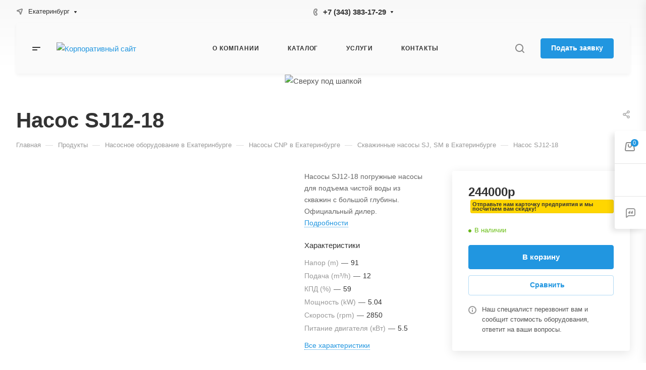

--- FILE ---
content_type: text/css
request_url: http://gs-nasos.com/bitrix/cache/css/s1/aspro-allcorp3/page_4eea2d0a69acbe6b3f3404e910ea12a3/page_4eea2d0a69acbe6b3f3404e910ea12a3_v1.css?175100020330805
body_size: 6719
content:


/* Start:/bitrix/templates/aspro-allcorp3/components/bitrix/catalog/main/style.min.css?17146292991874*/
.group_description_block.bottom{padding:40px 0 0;margin-bottom:30px}.no_goods{padding:87px 30px 50px;border-top:1px solid #e5e5e5}.js-load-wrapper>.no_goods{margin-top:-1px}.no_goods .no_products{position:relative}.no_goods .no_products:before{content:"";position:relative;width:117px;height:117px;background:url(/bitrix/templates/aspro-allcorp3/components/bitrix/catalog/main/../../../../images/empty_catalog.png) 0 0 no-repeat;display:block;margin:auto auto 23px}.no_goods .button{float:right;margin:17px 0 0}.wrap_text_empty{padding:10px 0 15px 0;text-align:center}.wrap_text_empty .middle_text{padding:16px 0 0;display:inline-block}#main .catalog-maxwidth .bottom-links-block,#main .catalog-maxwidth .catalog-detail__bottom-info .detail-block:not(.tizers){margin-left:auto;margin-right:auto}html.bx-ie #main .catalog-maxwidth .bottom-links-block,html.bx-ie #main .catalog-maxwidth .catalog-detail__bottom-info .detail-block:not(.tizers){flex-basis:auto}.right_block.narrow_N .catalog-maxwidth .bottom-links-block,.right_block.narrow_N .catalog-maxwidth .catalog-detail__bottom-info .detail-block:not(.tizers){max-width:1156px}.section-content-wrapper .text_after_items{margin-top:49px}.catalog-detail__gallery{max-width:calc(var(--sizeImage) + var(--paddingRightLeft,0px));max-height:calc((var(--sizeImage) * var(--ratio,1)) + var(--bottomGallery,70px))}.catalog-detail__gallery-wrapper{position:relative;width:100%;padding-top:var(--paddingImage,100%)}.catalog-detail__gallery__item--big{position:relative;padding-top:var(--paddingImage,100%);width:100%;height:100%;line-height:var(--sizeImage);max-width:var(--sizeImage);max-height:var(--sizeImage);margin:0 auto}.catalog-detail__gallery.catalog-detail__gallery--vertical{padding-left:90px;max-width:calc(var(--sizeImage) + var(--paddingRightLeft,90px))}@media (max-width:1199px){.catalog-detail__gallery.catalog-detail__gallery--vertical{padding-left:0;max-width:var(--sizeImage)}}
/* End */


/* Start:/bitrix/templates/aspro-allcorp3/components/bitrix/catalog.element/main/style.css?17510000759887*/
.catalog-detail__top-info {
  padding: 0 0 43px 0;
}
.catalog-detail__main {
  flex-basis: calc(50% - 28px);
}
.catalog-detail__info-bc {
  margin: 26px 0 0 0;
  border-top: 1px solid #e5e5e5;
  border-color: var(--stroke_black);
  padding: 16px 0 0 0;
}
body .catalog-detail__main-parts {
  align-items: flex-start;
}
.catalog-detail__main-part--right {
  display: none;
}
@media (min-width: 1200px) {
  .catalog-detail__gallery--horizontal .sticker {
    padding-right: 63px;
  }
}
@media (max-width: 1199px) {
  body .catalog-detail {
    display: block;
  }
  .catalog-detail__right-info {
    display: none;
  }
  .catalog-detail .catalog-detail__top-info {
    flex-direction: column;
  }
  .catalog-detail .catalog-detail__main {
    flex-basis: auto;
    padding: 35px 0 0 0;
  }
  .catalog-detail__main-part--right {
    display: block;
  }
}
@media (max-width: 767px) {
  body .catalog-detail__info-bc {
    margin: 26px 0 26px 0;
    padding: 16px 0 16px 0;
    border-bottom: 1px solid #e5e5e5;
    border-bottom-color: var(--stroke_black);
  }
  body .catalog-detail__main-part {
    width: 100%;
  }
  .bx-ie body .catalog-detail__main-part {
    flex-basis: auto;
  }
  body .catalog-detail__main-parts {
    flex-direction: column;
  }
  .catalog-detail__main-part--right {
    max-width: initial;
  }
}

/* sticky panel */
.catalog-detail__sticky-panel {
  box-shadow: 0px 5px 20px rgba(0, 0, 0, 0.1);
  background-color: var(--card_bg_hover_black);
}
.catalog-detail__sticky-panel .catalog-detail__title {
  opacity: 0;
  position: absolute;
  top: -100000px;
  width: calc(100% - 64px);
}
.catalog-detail__sticky-panel .catalog-detail__title > span {
  padding: 0 0 12px 0;
  display: block;
}
.catalog-detail__sticky-panel .catalog-detail__title.active {
  transition: opacity ease 1.5s, height ease 1s;
  position: relative;
  top: initial;
}
.catalog-detail__sticky-panel .catalog-detail__title.show.active {
  opacity: 1;
}

/* buy block */
.catalog-detail__buy-block {
  position: relative;
  max-width: 376px;
}
.catalog-detail__buy-block .catalog-detail__title {
  display: none;
}
.catalog-detail__sticky-panel .catalog-detail__buy-block {
  padding: 26px 32px 32px 32px;
}
.catalog-detail__sticky-panel .catalog-detail__title {
  display: block;
}

/* price */
.catalog-detail__info-tech {
  margin: 8px 0 0 0;
}

/* cart buttons block */
.catalog-detail__cart .buttons + .info-buttons > .info-buttons__item {
  margin-right: 6px !important;
  margin-left: 6px !important;
}

/* garanty */
.catalog-detail__garanty {
  position: relative;
  margin: 18px 0 0 0;
}

/* sales */
.catalog-detail__sale {
  border-top: 1px solid #e5e5e5;
  border-top-color: var(--stroke_black);
  padding: 27px 8px 0 0;
  margin: 16px 0 0 0;
}
.catalog-detail__sticky-panel .catalog-detail__sale {
  opacity: 0;
  padding: 0;
  margin: 0;
  padding: 0 32px 0 32px;
  position: absolute;
  top: -10000000px;
  overflow: hidden;
}
.catalog-detail__sticky-panel .catalog-detail__sale.show {
  transition: opacity 1.5s ease, height 1s ease;
  opacity: 1;
  position: relative;
  top: initial;
}
.catalog-detail__sticky-panel .catalog-detail__sale .sale-linked {
  margin-top: 27px;
  margin-bottom: 32px;
}

/* main slider */
.catalog-detail__gallery.image-list__link {
  position: relative;
}
.catalog-detail__gallery {
  padding: 0 63px;
  margin: 0 auto;
}
.catalog-detail__gallery {
  --paddingRightLeft: 63px + 63px;
}
.catalog-detail__gallery__item > a,
.catalog-detail__gallery__item--no-image > span {
  width: 100%;
  height: 100%;
  display: flex;
  align-items: center;
  position: absolute;
  top: 0;
}
.detail .catalog-detail__gallery-slider .catalog-detail__gallery__item img {
  width: auto;
  display: inline-block;
  vertical-align: middle;
}
.bx-ie .detail .catalog-detail__gallery-slider .catalog-detail__gallery__item img {
  width: inherit;
}
@media (max-width: 1199px) {
  .catalog-detail .catalog-detail__gallery {
    flex: 0 0 100%;
    width: 100%;
  }
  .bx-ie .catalog-detail .catalog-detail__gallery {
    flex-basis: auto;
  }
  .catalog-detail__gallery {
    padding: 0;
    max-width: var(--sizeImage);
  }
}

/* big slider */
.catalog-detail__gallery-slider.big {
  margin: 0 auto;
  position: absolute;
  top: 0;
  left: 0;
  right: 0;
  bottom: 0;
}
.catalog-detail__gallery:not(.catalog-detail__gallery--vertical) .catalog-detail__gallery-slider.big {
  bottom: var(--bottomGallery);
}

.catalog-detail__gallery__item--big img {
  cursor: zoom-in;
}
.catalog-detail__gallery__item--big.catalog-detail__gallery__item--no-image img {
  cursor: auto;
}
.owl-carousel.catalog-detail__gallery-slider.big .owl-dots {
  position: relative;
  bottom: -8px;
  text-align: center;
}
.catalog-detail__gallery-slider.big .owl-nav .owl-prev {
  left: -35px;
}
.catalog-detail__gallery-slider.big .owl-nav .owl-next {
  right: -35px;
}
@media (max-width: 767px) {
  .catalog-detail__gallery-slider.big {
    bottom: 0;
  }
  .catalog-detail__gallery-wrapper {
    margin-bottom: 28px;
  }
}
@media (min-width: 768px) {
  .catalog-detail__gallery-slider.big .owl-dots {
    display: none;
  }
}

/* thmb slider */
.catalog-detail__gallery__thmb {
  position: relative;
  z-index: 1;
  /* background: #fff; */
}
.catalog-detail__gallery-slider.thmb {
  max-width: 270px;
  max-height: 58px;
  padding: 0 24px;
}
.catalog-detail__gallery-slider.thmb[data-size="0"],
.catalog-detail__gallery-slider.thmb[data-size="1"] {
  display: none;
}
.catalog-detail__gallery__thmb-wrapper {
  justify-content: center;
  padding: 16px 0 0 0;
  display: flex;
  flex-direction: row;
  align-items: center;
}
.catalog-detail__gallery-slider.thmb .owl-stage {
  display: flex;
  flex-direction: row;
}
.catalog-detail__gallery-slider.thmb .owl-item {
  width: 58px !important;
  height: 58px !important;
}
.catalog-detail__gallery__item--thmb {
  height: 58px;
  width: 58px;
  cursor: pointer;
  border: 1px solid #e5e5e5;
  border-color: var(--stroke_black);
  border-radius: 4px;
  display: flex;
  justify-content: center;
  align-items: center;
  flex-direction: column;
}
.owl-item.current .catalog-detail__gallery__item--thmb {
  border: 2px solid #9e9e9e;
  border: 2px solid var(--theme-base-color);
}
.detail .catalog-detail__gallery-slider .catalog-detail__gallery__item--thmb img {
  max-width: 50px;
  max-height: 50px;
}
.catalog-detail__gallery-slider.thmb .owl-stage-outer {
  z-index: 1;
}
.catalog-detail__gallery-slider.thmb .owl-nav {
  position: absolute;
  margin: 0;
  display: flex;
  justify-content: space-between;
  top: calc(50% - 20px);
  left: -16px;
  right: -16px;
}
.catalog-detail__gallery-slider.thmb .owl-carousel__button:hover {
  background-color: #fff;
}
.catalog-detail__gallery-slider.thmb .owl-carousel__button:hover svg * {
  stroke: #9e9e9e;
  stroke: var(--theme-base-color);
}
@media (max-width: 767px) {
  .catalog-detail__gallery__thmb {
    display: none;
  }
}

/* vertical slider */
.catalog-detail__gallery--vertical .catalog-detail__gallery-slider.thmb {
  height: 100%;
  max-height: 100%;
}
.catalog-detail__gallery--vertical .catalog-detail__gallery__thmb {
  transform: rotate(90deg);
  transform-origin: top left;
  position: absolute;
  top: 0;
  left: -32px;
  right: 0;
  width: 100%;
}
.catalog-detail__gallery--vertical .catalog-detail__gallery__thmb-wrapper {
  justify-content: flex-start;
  padding-top: 0;
}
.catalog-detail__gallery--vertical .catalog-detail__gallery-slider.thmb .owl-stage {
  min-width: 58px;
}
.catalog-detail__gallery--vertical .catalog-detail__gallery-slider.thmb .owl-item {
  min-width: 58px;
  min-height: 58px;
}
.catalog-detail__gallery--vertical .catalog-detail__gallery-slider.thmb .catalog-detail__gallery__picture {
  transform: rotate(-90deg);
}
.catalog-detail__gallery.catalog-detail__gallery--vertical {
  --paddingRightLeft: 63px + 90px;
}
.catalog-detail__gallery--vertical .catalog-detail__gallery-slider.big {
  z-index: 2;
}
.catalog-detail__gallery--vertical .catalog-detail__gallery__item--thmb {
  margin-left: 1px;
}
@media (max-width: 1199px) {
  .catalog-detail__gallery--vertical .catalog-detail__gallery__thmb {
    left: calc(50% + 58px - 50vw + 32px + 8px);
  }
}
@media (max-width: 991px) {
  .catalog-detail__gallery--vertical .catalog-detail__gallery__thmb {
    left: calc(50% + 58px - 50vw + 24px + 8px);
  }
}

/* more link */
.catalog-detail .more-char-link {
  display: inline-block;
  vertical-align: top;
  cursor: pointer;
  color: #9e9e9e;
  color: var(--fill_dark_light_white_hover);
  line-height: calc(1em + 10px);
}
.catalog-detail .more-char-link:hover,
.catalog-detail .more-char-link:focus {
  color: #222;
  color: var(--fill_dark_light_ccc);
}

/* preview text */
.catalog-detail__previewtext .text-block {
  display: -webkit-box;
  -webkit-line-clamp: 4;
  -webkit-box-orient: vertical;
  overflow: hidden;
}
.catalog-detail__previewtext .text-block,
.catalog-detail__previewtext .more-char-link {
  line-height: calc(1em + 10px);
}
.catalog-detail__previewtext .text-block > p {
  display: inline;
}

/* chars */
.catalog-detail .char-side {
  margin: 20px 0 0 0;
}
.detail .catalog-detail .properties {
  margin-top: 13px;
}
.catalog-detail .properties__item {
  margin-top: 6px;
}
.catalog-detail .char-side .more-char-link {
  margin: 13px 0 2px 0;
}

/* brand info */
.catalog-detail .brand-detail {
  margin: 0 0 22px 0;
}
.catalog-detail .brand-detail-info__image {
  width: 70px;
  height: 40px;
  display: flex;
  align-items: center;
  justify-content: center;
  flex-direction: column;
}
.catalog-detail .brand-detail-info__image a {
  max-width: 100%;
  max-height: 100%;
}
.catalog-detail .price_txt {
  margin: 5px 0 0 0;
}

/* bottom */
.catalog-detail__bottom-info .ordered-block.tabs-block {
  margin: 3.25rem 0px -0.55rem;
}
@media (max-width: 1199px) {
  .ordered-block:first-of-type {
    margin-top: 0 !important;
  }
}

/* End */


/* Start:/bitrix/templates/aspro-allcorp3/css/jquery.fancybox.min.css?162703857912936*/
body.compensate-for-scrollbar{overflow:hidden}.fancybox-active{height:auto}.fancybox-is-hidden{left:-9999px;margin:0;position:absolute!important;top:-9999px;visibility:hidden}.fancybox-container{-webkit-backface-visibility:hidden;height:100%;left:0;outline:0;position:fixed;-webkit-tap-highlight-color:transparent;top:0;-ms-touch-action:manipulation;touch-action:manipulation;transform:translateZ(0);width:100%;z-index:99992}.fancybox-container *{box-sizing:border-box}.fancybox-bg,.fancybox-inner,.fancybox-outer,.fancybox-stage{bottom:0;left:0;position:absolute;right:0;top:0}.fancybox-outer{-webkit-overflow-scrolling:touch;overflow-y:auto}.fancybox-bg{background:#1e1e1e;opacity:0;transition-duration:inherit;transition-property:opacity;transition-timing-function:cubic-bezier(.47,0,.74,.71)}.fancybox-is-open .fancybox-bg{opacity:.9;transition-timing-function:cubic-bezier(.22,.61,.36,1)}.fancybox-caption,.fancybox-infobar,.fancybox-navigation .fancybox-button,.fancybox-toolbar{direction:ltr;opacity:0;position:absolute;transition:opacity .25s,visibility .25s;visibility:hidden;z-index:99997}.fancybox-show-caption .fancybox-caption,.fancybox-show-infobar .fancybox-infobar,.fancybox-show-nav .fancybox-navigation .fancybox-button,.fancybox-show-toolbar .fancybox-toolbar{opacity:1;transition:opacity .25s,visibility;visibility:visible}.fancybox-infobar{color:#ccc;font-size:13px;-webkit-font-smoothing:subpixel-antialiased;height:44px;left:0;line-height:44px;min-width:44px;mix-blend-mode:difference;padding:0 10px;pointer-events:none;top:0;-webkit-touch-callout:none;-webkit-user-select:none;-moz-user-select:none;-ms-user-select:none;user-select:none}.fancybox-toolbar{right:0;top:0}.fancybox-stage{direction:ltr;overflow:visible;transform:translateZ(0);z-index:99994}.fancybox-is-open .fancybox-stage{overflow:hidden}.fancybox-slide{-webkit-backface-visibility:hidden;display:none;height:100%;left:0;outline:0;overflow:auto;-webkit-overflow-scrolling:touch;padding:44px;position:absolute;text-align:center;top:0;transition-property:transform,opacity;white-space:normal;width:100%;z-index:99994}.fancybox-slide::before{content:'';display:inline-block;font-size:0;height:100%;vertical-align:middle;width:0}.fancybox-is-sliding .fancybox-slide,.fancybox-slide--current,.fancybox-slide--next,.fancybox-slide--previous{display:block}.fancybox-slide--image{overflow:hidden;padding:44px 0}.fancybox-slide--image::before{display:none}.fancybox-slide--html{padding:6px}.fancybox-content{background:#fff;display:inline-block;margin:0;max-width:100%;overflow:auto;-webkit-overflow-scrolling:touch;padding:44px;position:relative;text-align:left;vertical-align:middle}.fancybox-slide--image .fancybox-content{animation-timing-function:cubic-bezier(.5,0,.14,1);-webkit-backface-visibility:hidden;background:0 0/100% 100% no-repeat;left:0;max-width:none;overflow:visible;padding:0;position:absolute;top:0;-ms-transform-origin:top left;transform-origin:top left;transition-property:transform,opacity;-webkit-user-select:none;-moz-user-select:none;-ms-user-select:none;user-select:none;z-index:99995}.fancybox-can-zoomOut .fancybox-content{cursor:zoom-out}.fancybox-can-zoomIn .fancybox-content{cursor:zoom-in}.fancybox-can-pan .fancybox-content,.fancybox-can-swipe .fancybox-content{cursor:-webkit-grab;cursor:grab}.fancybox-is-grabbing .fancybox-content{cursor:-webkit-grabbing;cursor:grabbing}.fancybox-container [data-selectable=true]{cursor:text}.fancybox-image,.fancybox-spaceball{background:0 0;border:0;height:100%;left:0;margin:0;max-height:none;max-width:none;padding:0;position:absolute;top:0;-webkit-user-select:none;-moz-user-select:none;-ms-user-select:none;user-select:none;width:100%}.fancybox-spaceball{z-index:1}.fancybox-slide--iframe .fancybox-content,.fancybox-slide--map .fancybox-content,.fancybox-slide--pdf .fancybox-content,.fancybox-slide--video .fancybox-content{height:100%;overflow:visible;padding:0;width:100%}.fancybox-slide--video .fancybox-content{background:#000}.fancybox-slide--map .fancybox-content{background:#e5e3df}.fancybox-slide--iframe .fancybox-content{background:#fff}.fancybox-iframe,.fancybox-video{background:0 0;border:0;display:block;height:100%;margin:0;overflow:hidden;padding:0;width:100%}.fancybox-iframe{left:0;position:absolute;top:0}.fancybox-error{background:#fff;cursor:default;max-width:400px;padding:40px;width:100%}.fancybox-error p{color:#444;font-size:16px;line-height:20px;margin:0;padding:0}.fancybox-button{background:rgba(30,30,30,.6);border:0;border-radius:0;box-shadow:none;cursor:pointer;display:inline-block;height:44px;margin:0;padding:10px;position:relative;transition:color .2s;vertical-align:top;visibility:inherit;width:44px}.fancybox-button,.fancybox-button:link,.fancybox-button:visited{color:#ccc}.fancybox-button:hover{color:#fff}.fancybox-button:focus{outline:0}.fancybox-button.fancybox-focus{outline:dotted 1px}.fancybox-button[disabled],.fancybox-button[disabled]:hover{color:#888;cursor:default;outline:0}.fancybox-button div{height:100%}.fancybox-button svg{display:block;height:100%;overflow:visible;position:relative;width:100%}.fancybox-button svg path{fill:currentColor;stroke-width:0}.fancybox-button--fsenter svg:nth-child(2),.fancybox-button--fsexit svg:nth-child(1),.fancybox-button--pause svg:nth-child(1),.fancybox-button--play svg:nth-child(2){display:none}.fancybox-progress{background:#ff5268;height:2px;left:0;position:absolute;right:0;top:0;-ms-transform:scaleX(0);transform:scaleX(0);-ms-transform-origin:0;transform-origin:0;transition-property:transform;transition-timing-function:linear;z-index:99998}.fancybox-close-small{background:0 0;border:0;border-radius:0;color:#ccc;cursor:pointer;opacity:.8;padding:8px;position:absolute;right:-12px;top:-44px;z-index:401}.fancybox-close-small:hover{color:#fff;opacity:1}.fancybox-slide--html .fancybox-close-small{color:currentColor;padding:10px;right:0;top:0}.fancybox-slide--image.fancybox-is-scaling .fancybox-content{overflow:hidden}.fancybox-is-scaling .fancybox-close-small,.fancybox-is-zoomable.fancybox-can-pan .fancybox-close-small{display:none}.fancybox-navigation .fancybox-button{background-clip:content-box;height:100px;opacity:0;position:absolute;top:calc(50% - 50px);width:70px}.fancybox-navigation .fancybox-button div{padding:7px}.fancybox-navigation .fancybox-button--arrow_left{left:0;left:env(safe-area-inset-left);padding:31px 26px 31px 6px}.fancybox-navigation .fancybox-button--arrow_right{padding:31px 6px 31px 26px;right:0;right:env(safe-area-inset-right)}.fancybox-caption{background:linear-gradient(to top,rgba(0,0,0,.85) 0,rgba(0,0,0,.3) 50%,rgba(0,0,0,.15) 65%,rgba(0,0,0,.075) 75.5%,rgba(0,0,0,.037) 82.85%,rgba(0,0,0,.019) 88%,rgba(0,0,0,0) 100%);bottom:0;color:#eee;font-size:14px;font-weight:400;left:0;line-height:1.5;padding:75px 44px 25px;pointer-events:none;right:0;text-align:center;z-index:99996}@supports (padding:max(0px)){.fancybox-caption{padding:75px max(44px,env(safe-area-inset-right)) max(25px,env(safe-area-inset-bottom)) max(44px,env(safe-area-inset-left))}}.fancybox-caption--separate{margin-top:-50px}.fancybox-caption__body{max-height:50vh;overflow:auto;pointer-events:all}.fancybox-caption a,.fancybox-caption a:link,.fancybox-caption a:visited{color:#ccc;text-decoration:none}.fancybox-caption a:hover{color:#fff;text-decoration:underline}.fancybox-loading{animation:1s linear infinite fancybox-rotate;background:0 0;border:4px solid #888;border-bottom-color:#fff;border-radius:50%;height:50px;left:50%;margin:-25px 0 0 -25px;opacity:.7;padding:0;position:absolute;top:50%;width:50px;z-index:99999}@keyframes fancybox-rotate{100%{transform:rotate(360deg)}}.fancybox-animated{transition-timing-function:cubic-bezier(0,0,.25,1)}.fancybox-fx-slide.fancybox-slide--previous{opacity:0;transform:translate3d(-100%,0,0)}.fancybox-fx-slide.fancybox-slide--next{opacity:0;transform:translate3d(100%,0,0)}.fancybox-fx-slide.fancybox-slide--current{opacity:1;transform:translate3d(0,0,0)}.fancybox-fx-fade.fancybox-slide--next,.fancybox-fx-fade.fancybox-slide--previous{opacity:0;transition-timing-function:cubic-bezier(.19,1,.22,1)}.fancybox-fx-fade.fancybox-slide--current{opacity:1}.fancybox-fx-zoom-in-out.fancybox-slide--previous{opacity:0;transform:scale3d(1.5,1.5,1.5)}.fancybox-fx-zoom-in-out.fancybox-slide--next{opacity:0;transform:scale3d(.5,.5,.5)}.fancybox-fx-zoom-in-out.fancybox-slide--current{opacity:1;transform:scale3d(1,1,1)}.fancybox-fx-rotate.fancybox-slide--previous{opacity:0;-ms-transform:rotate(-360deg);transform:rotate(-360deg)}.fancybox-fx-rotate.fancybox-slide--next{opacity:0;-ms-transform:rotate(360deg);transform:rotate(360deg)}.fancybox-fx-rotate.fancybox-slide--current{opacity:1;-ms-transform:rotate(0);transform:rotate(0)}.fancybox-fx-circular.fancybox-slide--previous{opacity:0;transform:scale3d(0,0,0) translate3d(-100%,0,0)}.fancybox-fx-circular.fancybox-slide--next{opacity:0;transform:scale3d(0,0,0) translate3d(100%,0,0)}.fancybox-fx-circular.fancybox-slide--current{opacity:1;transform:scale3d(1,1,1) translate3d(0,0,0)}.fancybox-fx-tube.fancybox-slide--previous{transform:translate3d(-100%,0,0) scale(.1) skew(-10deg)}.fancybox-fx-tube.fancybox-slide--next{transform:translate3d(100%,0,0) scale(.1) skew(10deg)}.fancybox-fx-tube.fancybox-slide--current{transform:translate3d(0,0,0) scale(1)}@media all and (max-height:576px){.fancybox-slide{padding-left:6px;padding-right:6px}.fancybox-slide--image{padding:6px 0}.fancybox-close-small{right:-6px}.fancybox-slide--image .fancybox-close-small{background:#4e4e4e;color:#f2f4f6;height:36px;opacity:1;padding:6px;right:0;top:0;width:36px}.fancybox-caption{padding-left:12px;padding-right:12px}@supports (padding:max(0px)){.fancybox-caption{padding-left:max(12px,env(safe-area-inset-left));padding-right:max(12px,env(safe-area-inset-right))}}}.fancybox-share{background:#f4f4f4;border-radius:3px;max-width:90%;padding:30px;text-align:center}.fancybox-share h1{color:#222;font-size:35px;font-weight:700;margin:0 0 20px}.fancybox-share p{margin:0;padding:0}.fancybox-share__button{border:0;border-radius:3px;display:inline-block;font-size:14px;font-weight:700;line-height:40px;margin:0 5px 10px;min-width:130px;padding:0 15px;text-decoration:none;transition:.2s;-webkit-user-select:none;-moz-user-select:none;-ms-user-select:none;user-select:none;white-space:nowrap}.fancybox-share__button:link,.fancybox-share__button:visited{color:#fff}.fancybox-share__button:hover{text-decoration:none}.fancybox-share__button--fb{background:#3b5998}.fancybox-share__button--fb:hover{background:#344e86}.fancybox-share__button--pt{background:#bd081d}.fancybox-share__button--pt:hover{background:#aa0719}.fancybox-share__button--tw{background:#1da1f2}.fancybox-share__button--tw:hover{background:#0d95e8}.fancybox-share__button svg{height:25px;margin-right:7px;position:relative;top:-1px;vertical-align:middle;width:25px}.fancybox-share__button svg path{fill:#fff}.fancybox-share__input{background:0 0;border:0;border-bottom:1px solid #d7d7d7;border-radius:0;color:#5d5b5b;font-size:14px;margin:10px 0 0;outline:0;padding:10px 15px;width:100%}.fancybox-thumbs{background:#ddd;bottom:0;display:none;margin:0;-webkit-overflow-scrolling:touch;-ms-overflow-style:-ms-autohiding-scrollbar;padding:2px 2px 4px;position:absolute;right:0;-webkit-tap-highlight-color:transparent;top:0;width:212px;z-index:99995}.fancybox-thumbs-x{overflow-x:auto;overflow-y:hidden}.fancybox-show-thumbs .fancybox-thumbs{display:block}.fancybox-show-thumbs .fancybox-inner{right:212px}.fancybox-thumbs__list{font-size:0;height:100%;list-style:none;margin:0;overflow-x:hidden;overflow-y:auto;padding:0;position:relative;white-space:nowrap;width:100%}.fancybox-thumbs-x .fancybox-thumbs__list{overflow:hidden}.fancybox-thumbs-y .fancybox-thumbs__list::-webkit-scrollbar{width:7px}.fancybox-thumbs-y .fancybox-thumbs__list::-webkit-scrollbar-track{background:#fff;border-radius:10px;box-shadow:inset 0 0 6px rgba(0,0,0,.3)}.fancybox-thumbs-y .fancybox-thumbs__list::-webkit-scrollbar-thumb{background:#2a2a2a;border-radius:10px}.fancybox-thumbs__list a{-webkit-backface-visibility:hidden;backface-visibility:hidden;background-color:rgba(0,0,0,.1);background-position:center center;background-repeat:no-repeat;background-size:cover;cursor:pointer;float:left;height:75px;margin:2px;max-height:calc(100% - 8px);max-width:calc(50% - 4px);outline:0;overflow:hidden;padding:0;position:relative;-webkit-tap-highlight-color:transparent;width:100px}.fancybox-thumbs__list a::before{border:6px solid #ff5268;bottom:0;content:'';left:0;opacity:0;position:absolute;right:0;top:0;transition:.2s cubic-bezier(.25,.46,.45,.94);z-index:99991}.fancybox-thumbs__list a:focus::before{opacity:.5}.fancybox-thumbs__list a.fancybox-thumbs-active::before{opacity:1}@media all and (max-width:576px){.fancybox-thumbs{width:110px}.fancybox-show-thumbs .fancybox-inner{right:110px}.fancybox-thumbs__list a{max-width:calc(100% - 10px)}}
/* End */


/* Start:/bitrix/templates/aspro-allcorp3/components/bitrix/news.list/tizers-list/style.min.css?16270385792974*/
.tizers-list__item{display:flex;height:100%;flex-direction:row}.tizers-list__item--column{flex-direction:column}.tizers-list__item--column.tizers-list__item--centered{text-align:center;align-items:center}.tizers-list__item--vertical-centered{align-items:center}.tizers-list__item-image-wrapper{flex-shrink:0}.tizers-list__item-wrapper.bordered{border-radius:4px}.tizers-list__item-wrapper.tizers-list__item-wrapper-close.bordered{margin-right:-1px;margin-bottom:-1px;border-radius:0}@media (max-width:450px){.tizers-list__item{flex-direction:column}.tizers-list__item--images-position-LEFT .tizers-list__item-image-wrapper{margin-bottom:15px}}.tizers-list__item-image-wrapper--TEXT.tizers-list__item-image-wrapper--position-TOP{margin-bottom:19px}.tizers-list__item-image-wrapper--TEXT.tizers-list__item-image-wrapper--position-LEFT{margin-top:4px;margin-right:21px}.tizers-list__item-image-text{font-size:45px;line-height:45px}.tizers-list__item-image-text--size-50{font-size:50px;line-height:50px}.tizers-list__item-image-wrapper--PICTURES{overflow:hidden;border-radius:50%}.tizers-list__item-image-wrapper--PICTURES.tizers-list__item-image-wrapper--position-TOP{width:140px;height:140px;margin-bottom:26px}.tizers-list__item-image-wrapper--PICTURES.tizers-list__item-image-wrapper--position-LEFT{width:80px;height:80px;margin-right:27px}.tizers-list__item-image-picture{width:100%;height:100%;background-size:cover;background-position:center}.tizers-list__item-image-wrapper--ICONS{width:50px;height:50px;display:flex;align-items:center;justify-content:center}.tizers-list__item-image-wrapper--ICONS svg{max-width:100%;max-height:100%}.tizers-list__item-image-wrapper--position-TOP.tizers-list__item-image-wrapper--ICONS{margin-bottom:26px}.tizers-list__item-image-wrapper--position-LEFT.tizers-list__item-image-wrapper--ICONS{margin-right:28px}.tizers-list__item-text-wrapper{display:flex;flex-direction:column;margin-top:-.25em}.bx-ie .tizers-list__item-text-wrapper{flex-grow:1}@media (min-width:451px){.bx-ie .tizers-list__item-text-wrapper{flex-basis:0}}.tizers-list__item-descr{margin-top:8px}.tizers-list__item--with-bg{background-color:#fff;background-color:var(--card_bg_black)}.tizers-list__item--with-bg:hover{background-color:#fff;background-color:var(--card_bg_hover_black)}.tizers-list__item--narrow-with-bg{padding:48px}.tizers-list__item--wide-with-bg{padding:56px}.tizers-list__item--with-bg .tizers-list__item-image-wrapper--TEXT.tizers-list__item-image-wrapper--position-TOP{margin-bottom:13px}.tizers-list__item--with-bg.tizers-list__item--images-PICTURES.tizers-list__item--images-position-TOP{padding:47px 47px 42px 47px}.detail-block.tizers{margin:-1px 0 0 0}.detail-block .tizers-list{padding:40px 0 35px 0;background-color:var(--card_bg_black)}.detail-block .tizers-list__item-name{font-size:1em}.detail-block .tizers-list__item-descr{margin-top:3px;font-size:.86667em}.detail-block .tizers-list__item-image-wrapper--ICONS{width:40px;height:40px}
/* End */


/* Start:/bitrix/templates/aspro-allcorp3/css/catalog_detail.min.css?17325305631582*/
.catalog-detail__gallery__item{background-color:var(--black_bg_black);}.catalog-detail{display:flex;flex-direction:row;position:relative;}.catalog-detail img{display:inline-block;margin:0 auto;max-height:100%;max-width:100%;}.catalog-detail__right-info{order:1;padding-left:48px;width:400px;}.catalog-detail__main{flex-grow:1;}.catalog-detail__main-part--right{max-width:424px;}@media (min-width:1200px){.catalog-detail__item,.catalog-detail__right-info{min-width:0}}@media (max-width:1199px){.catalog-detail__gallery.catalog-detail__gallery--horizontal.image-list__link{position:static}}.catalog-detail__countdown .countdown{margin:7px 0 0 0;}.catalog-detail__price .price__new-val{font-size:1.6em;line-height:calc(1em + 7px);}.catalog-detail__price .price__old{margin-top:-1px;}.catalog-detail__price .price__economy{margin:0 0 0 4px;}.catalog-detail__cart{margin:19px 0 0 0;}.catalog-detail__cart .buttons + .info-buttons{margin-top:0;margin-left:-6px;margin-right:-6px;}.buy_block + .info-buttons{margin-top:10px;}.catalog-detail__cart .buttons + .info-buttons>.info-buttons__item{margin-top:12px;margin-right:6px;margin-left:6px;}.catalog-detail__cart .buttons + .info-buttons>.info-buttons__item--question .btn.btn-default{margin-left:0!important;}@media (max-width:767px){.catalog-detail__cart .buttons + .info-buttons{flex-wrap:wrap}}.catalog-detail__gallery__thmb .video-block{margin-left:30px;z-index:1;}.catalog-detail__gallery-slider:not(.owl-loaded) + .video-block{display:none!important;}.catalog-detail__gallery--vertical .video-block__play{transform:rotate(-90deg);}
/* End */


/* Start:/bitrix/templates/aspro-allcorp3/css/images_detail.min.css?1714629296274*/
.catalog-detail__gallery{--sizeImage:520px;--bottomGallery:74px}.catalog-detail__gallery--322px{--sizeImage:322px}.catalog-detail__gallery--388px{--sizeImage:388px}.catalog-detail__gallery--454px{--sizeImage:454px}.ratio--horizontal{--ratio:2/3}.ratio--vertical{--ratio:3/2}
/* End */
/* /bitrix/templates/aspro-allcorp3/components/bitrix/catalog/main/style.min.css?17146292991874 */
/* /bitrix/templates/aspro-allcorp3/components/bitrix/catalog.element/main/style.css?17510000759887 */
/* /bitrix/templates/aspro-allcorp3/css/jquery.fancybox.min.css?162703857912936 */
/* /bitrix/templates/aspro-allcorp3/components/bitrix/news.list/tizers-list/style.min.css?16270385792974 */
/* /bitrix/templates/aspro-allcorp3/css/catalog_detail.min.css?17325305631582 */
/* /bitrix/templates/aspro-allcorp3/css/images_detail.min.css?1714629296274 */


--- FILE ---
content_type: application/javascript; charset=utf-8
request_url: http://gs-nasos.com/bitrix/cache/js/s1/aspro-allcorp3/default_712a376d03f4392b00ef50048a8c0314/default_712a376d03f4392b00ef50048a8c0314_v1.js?17458082191717
body_size: 705
content:

; /* Start:"a:4:{s:4:"full";s:103:"/bitrix/components/aspro/regionality.list.allcorp3/templates/popup_regions/script.min.js?16270384631097";s:6:"source";s:84:"/bitrix/components/aspro/regionality.list.allcorp3/templates/popup_regions/script.js";s:3:"min";s:88:"/bitrix/components/aspro/regionality.list.allcorp3/templates/popup_regions/script.min.js";s:3:"map";s:92:"/bitrix/components/aspro/regionality.list.allcorp3/templates/popup_regions/script.min.js.map";}"*/
$(document).ready((function(){$(".confirm_region .aprove").on("click",(function(e){var _this=$(this);if($.removeCookie("current_region"),"-1"!=arAllcorp3Options.SITE_ADDRESS.indexOf(",")){var arDomains=arAllcorp3Options.SITE_ADDRESS.split(",");if(arDomains)for(var i in arDomains){var domain_name=arDomains[i].replace("\n","");domain_name=arDomains[i].replace("'",""),$.cookie("current_region",_this.data("id"),{path:"/",domain:domain_name})}}else $.cookie("current_region",_this.data("id"),{path:"/",domain:arAllcorp3Options.SITE_ADDRESS});$(".confirm_region").remove(),void 0!==_this.data("href")&&(location.href=_this.data("href"))})),$(".js_city_change").on("click",(function(){var _this=$(this);window.matchMedia("(min-width:992px)").matches?$(".regions").find(".js_city_chooser").trigger("click"):_this.closest(".top_mobile_region").length&&($("#mobileheader .burger").click(),$(".mobilemenu__menu--regions > ul > li > div > a").click()),$(".confirm_region").remove()})),$(".js_city_chooser").on("click",(function(){$(".confirm_region").remove()}))}));
/* End */
;; /* /bitrix/components/aspro/regionality.list.allcorp3/templates/popup_regions/script.min.js?16270384631097*/

//# sourceMappingURL=default_712a376d03f4392b00ef50048a8c0314.map.js